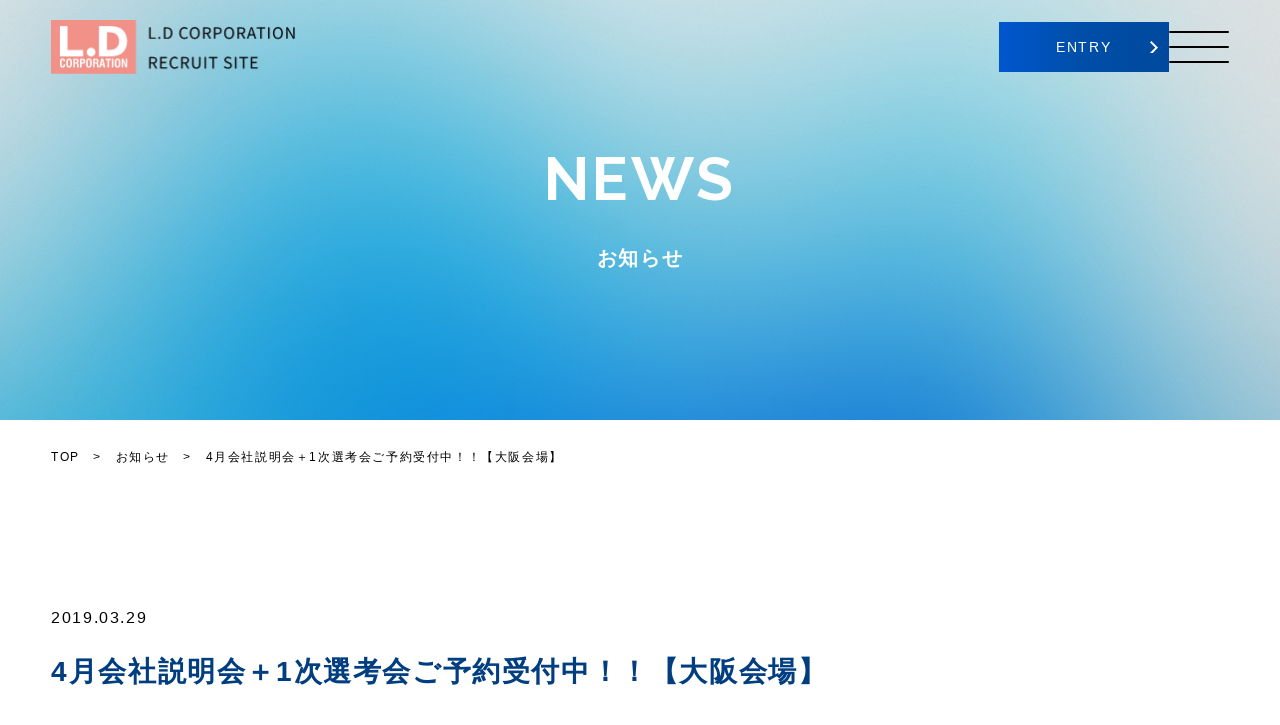

--- FILE ---
content_type: text/html; charset=UTF-8
request_url: https://ld-saiyo.com/news/422.php
body_size: 3920
content:
<!doctype html>
<html lang="ja">
<head>
<!-- Google Tag Manager -->
<script>(function(w,d,s,l,i){w[l]=w[l]||[];w[l].push({'gtm.start':
new Date().getTime(),event:'gtm.js'});var f=d.getElementsByTagName(s)[0],
j=d.createElement(s),dl=l!='dataLayer'?'&l='+l:'';j.async=true;j.src=
'https://www.googletagmanager.com/gtm.js?id='+i+dl;f.parentNode.insertBefore(j,f);
})(window,document,'script','dataLayer','GTM-KPF9QZ2');</script>
<!-- End Google Tag Manager -->

  <meta charset="UTF-8">
  <meta http-equiv="X-UA-Compatible" content="IE=edge">
  <meta name="viewport" content="width=device-width">
  <link rel="icon" href="https://ld-saiyo.com/assets/img/common/favicon.ico">
  <link rel="apple-touch-icon" href="https://ld-saiyo.com/assets/img/common/apple-touch-icon.png" sizes="180x180">
  <link rel="icon" type="image/png" href="https://ld-saiyo.com/assets/img/common/android-chrome.png" sizes="192x192">
  <title>4月会社説明会＋1次選考会ご予約受付中！！【大阪会場】 - お知らせ | エルディ株式会社 - 採用求人サイト</title>

  <link rel="alternate" hreflang="ja"    href="//ld-saiyo.com/news/422.php">
  <link rel="alternate" hreflang="en"    href="//ld-saiyo.com/news/422.php#googtrans(en)">
  <link rel="alternate" hreflang="zh-CN" href="//ld-saiyo.com/news/422.php#googtrans(zh-CN)">
  <link rel="alternate" hreflang="th"    href="//ld-saiyo.com/news/422.php#googtrans(th)">
  <link rel="stylesheet" href="https://unpkg.com/swiper@8/swiper-bundle.min.css" />
  <meta name="keywords" content="エルディ株式会社,採用,求人,recruit,建築事業,不動産事業,介護事業">
  <meta name="description" content="福井県福井市のエルディ株式会社の採用求人サイトです。仕事の流れやスタッフの紹介、募集要項など掲載しています。">
  <script src="../../common/lib/jquery-1.12.3.min.js"></script>
  <meta property="og:title" content="4月会社説明会＋1次選考会ご予約受付中！！【大阪会場】 - お知らせ | エルディ株式会社 - 採用求人サイト" />
  <meta property="og:description" content="福井県福井市のエルディ株式会社の採用求人サイトです。仕事の流れやスタッフの紹介、募集要項など掲載しています。" />
  <meta property="og:type" content="article" />
  <meta property="og:url" content="https://ld-saiyo.com/news/422.php" />
  <meta property="og:site_name" content="エルディ株式会社 - 採用求人サイト" />
  <meta property="og:image" content="https://ld-saiyo.com/assets/img/common/ogp.jpg" />
  <link rel="stylesheet" href="../../assets/css/style.min.css">
</head>
<body id="news-detail">
<!-- Google Tag Manager (noscript) -->
<noscript><iframe src="https://www.googletagmanager.com/ns.html?id=GTM-KPF9QZ2"
height="0" width="0" style="display:none;visibility:hidden"></iframe></noscript>
<!-- End Google Tag Manager (noscript) -->
<header class="l-header" id="js-header-fixed">
		<div class="l-header__wrap">
      <div class="l-header__box">
				<div class="l-header__logo">
					<a href="../../">
						<img src="../../assets/img/common/logo.png" alt="ロゴ">
					</a>
        </div>
        <div class="l-header__right">
          <div class="l-header__entrybtn">
            <a href="https://job.mynavi.jp/25/pc/search/corp214635/outline.html" target="_blank">ENTRY</a>
          </div>
				<div id="js-menu-trigger" class="l-header__menu-btn">
					<span></span>
				</div>
      </div>
      </div>
         			<nav class="l-header__nav">
        <div class="l-container l-header__nav--container">
				<ul class="l-header__nav--list">
					<li class="l-header__nav--item">
						<a href="../../work"><span>WORK</span>仕事を知る</a>
					</li>
					<li class="l-header__nav--item">
						<a href="../../staff"><span>PEOPLE</span>人を知る</a>
					</li>
					<li class="l-header__nav--item">
						<a href="../../recruit"><span>RECRUIT</span>採用情報</a>
					</li>
					<li class="l-header__nav--item">
						<a href="../../news"><span>NEWS</span>お知らせ</a>
					</li>
					<li class="l-header__nav--item">
						<a href="../../company"><span>COMPANY</span>会社概要</a>
					</li>
          <li class="l-header__nav--item">
						<a href="../../contact"><span>CONTACT</span>お問い合わせ</a>
					</li>
				</ul>
</div>
			</nav><!-- /.pageHeader-->
		</div>
	</header><main class="l-main">
  	<div class="c-mainv">
		<div class="c-mainv__title">
			<span class="c-mainv__title--en">
				<span class="js-bgex js-bgexTrigger"><span class="js-bgapTrigger">NEWS</span></span>
			</span>
			<span class="c-mainv__title--jp">
				<span class="js-bgex js-bgexTrigger"><span class="js-bgapTrigger">お知らせ</span></span>
			</span>
    </div>
	</div>  <div class="c-breadcrumb">
    <div id="c-breadcrumb">
      <ul class="c-breadcrumb__list">
        <li><a href="../" class="c-breadcrumb__arrow"><span>TOP</span></a></li>
        <li><span>お知らせ</span></li>
        <li><span>4月会社説明会＋1次選考会ご予約受付中！！【大阪会場】</span></li>
      </ul>
    </div>
  </div>

  <!-- sec1 -->
  <section class="c-section">
    <div class="l-container-wide">
            
          <div class="p-news-single__contents">
            <p class="p-news-single__data">2019.03.29</p>
            <h1 class="p-news-single__title">4月会社説明会＋1次選考会ご予約受付中！！【大阪会場】</h1>
            <p>＜会場場所＞<br />
日　程：4月12日（金）、19日（金）、25日（木）<br />
時　間：13：00～15：30<br />
場　所：エルディ株式会社関西支店<br />
住　所：大阪市中央区南本町3-4-2　船場グランド第２ビル４Ｆ<br />
最寄駅：御堂筋 本町 駅（7、9番出口より 徒歩３分）<br />
連絡先：06-7711-0150</p>
<p>　＜会社説明会の内容＞<br />
・会社概要<br />
・役員からのメッセージ<br />
・先輩社員の話<br />
・質疑応答<br />
・施工中物件見学<br />
・選考スケジュールのご案内</p>
<p>　≪選考会の内容≫<br />
選考会（一次）集団面接も合わせて開催します。<br />
 参加される方につきましては履歴書をご持参下さい。<br />
※面接は個別対応も可能です。<br />
※別途選考会の日程をご用意させて頂いておりますので<br />
説明会のみでご退席いただいても結構です。</p>
<p>　＜持ち物＞<br />
・筆記用具<br />
・履歴書（選考会出席希望の方で当日お持ちいただけない場合は、<br />
　　　　　別途ご送付をお願いいたします。）</p>
<p>当日は役員からのメッセージや先輩社員による質疑応答を予定しています。<br />
弊社の社員と直接交流して頂き、社内の雰囲気を感じ取って頂ければ！と思います。<br />
皆様にお会いできることを楽しみにしています。<br />
説明会のご予約は弊社（0776-22-0303　管理部まで）にご連絡していただくか、<br />
マイナビよりお申し込みをお願いいたします！</p>
<p><a href="https://job.mynavi.jp/20/pc/search/corp214635/outline.html" target="_blank"><br />
<img decoding="async" src="https://job.mynavi.jp/conts/kigyo/2020/logo/banner_entry_160_45.gif" alt="マイナビ2020" border="0"><br />
</a></p>
          </div>
      
      <div class="c-pagination--news">
                <div class="u-flex">
          <div class="prevlink">
                          <span class="prev"><a href="https://ld-saiyo.com/news/423.php" rel="prev">前の記事</a></span>
              <p class="title"><a href="https://ld-saiyo.com/news/423.php" rel="prev">3月会社説明会＋1次選考会ご予約受付中！！【福井会場】</a></p>
                      </div>
          <div class="nextlink">
                          <span class="next"><a href="https://ld-saiyo.com/news/428.php" rel="next">次の記事</a></span>
              <p class="title"><a href="https://ld-saiyo.com/news/428.php" rel="next">4月会社説明会＋1次選考会ご予約受付中！！【福井会場】</a></p>
                      </div>
        </div>
        <div class="c-btn u-text-center">
          <a href="../../news/"><span>一覧に戻る</span></a>
        </div>
      </div>
    </div>
  </section>
</main>
<div class="cta">
  <div class="cta-btn cta-btn--p">
<a href="../../recruit"><span>RECRUIT</span>採用情報はこちら</a>
</div>
<div class="cta-btn cta-btn--b">
<a href="https://job.mynavi.jp/25/pc/search/corp214635/outline.html" target="_blank"><span>ENTRY</span>エントリーはこちら</a>
</div>
</div>

<footer class="l-footer">
	<div class="l-container l-footer__container">
    <div class="l-footer__logo">
    <img src="../../assets/img/common/logo-footer.png" alt="ロゴ">
    </div>
    <nav class="l-footer__nav">
<ul class="l-footer__nav--list">
  <li class="l-footer__nav--item">
  <a href="../../work">仕事を知る</a>
  </li>
  <li class="l-footer__nav--item">
  <a href="../../staff">人を知る</a>
  </li>
  <li class="l-footer__nav--item">
  <a href="../../recruit">採用情報</a>
  </li>
  <li class="l-footer__nav--item">
  <a href="../../company">会社概要</a>
  </li>
  <li class="l-footer__nav--item">
  <a href="../../news">お知らせ</a>
  </li>
  <li class="l-footer__nav--item">
  <a href="../../contact">お問い合わせ</a>
  </li>
</ul>
</nav>
    <div class="l-footer__under">
      <div class="left">
        <div class="sns">
        <a href="https://www.facebook.com/minimini.fukui/" target="_blank">
						<img src="../../assets/img/common/ic-fb.svg" alt="facebook">
					</a>
          <a href="https://www.instagram.com/ld_saiyou/" target="_blank">
						<img src="../../assets/img/common/ic-ig.svg" alt="instagram">
					</a>
          <a href="https://twitter.com/ld_saiyou" target="_blank">
						<img src="../../assets/img/common/ic-x.svg" alt="X">
					</a>
          <a href="https://www.youtube.com/channel/UCv29mIQDcKDaYopJC9FQ9fQ" target="_blank">
						<img src="../../assets/img/common/ic-yt.svg" alt="YouTube">
					</a>
        </div>
        <div class="link">
          <a href="../../company/#privacypolicy">プライバシーポリシー</a>
          <a href="https://www.ld-world.com/" target="_blank" class="corporate">コーポレートサイト</a>
        </div>
      </div>
		<div class="l-footer__copyright">© 2023 LD Corp.</div>
</div>
	</div>
</footer>
<script src="https://rawgit.com/kimmobrunfeldt/progressbar.js/master/dist/progressbar.min.js"></script>
<script src="https://unpkg.com/swiper@8/swiper-bundle.min.js"></script>
<script src="https://cdnjs.cloudflare.com/ajax/libs/jquery-cookie/1.4.1/jquery.cookie.js"></script>
<script src="../../common/js/translation.js"></script>
<script src="../../common/lib/jquery.inview.min.js"></script>

<script src="../../common/lib/jquery.matchHeight-min.js"></script>
<script src="../../common/js/common.js"></script>
</body>
</html>

--- FILE ---
content_type: text/css
request_url: https://ld-saiyo.com/assets/css/style.min.css
body_size: 9045
content:
@import"https://fonts.googleapis.com/css2?family=Raleway:wght@700&display=swap";@import"https://fonts.googleapis.com/css2?family=Material+Symbols+Outlined";*{box-sizing:border-box}::after,::before{box-sizing:inherit}html{line-height:1.15;-webkit-text-size-adjust:100%;-webkit-tap-highlight-color:rgba(0,0,0,0)}body{margin:0}main{display:block}address,blockquote,dl,figure,form,iframe,p,pre,table{margin:0}h1,h2,h3,h4,h5,h6{font-size:inherit;line-height:inherit;font-weight:inherit;margin:0}ol,ul{margin:0;padding:0;list-style:none}dt{font-weight:700}dd{margin-left:0}hr{box-sizing:content-box;height:0;overflow:visible;border:0;border-top:1px solid;margin:0;clear:both;color:inherit}pre{font-family:monospace,monospace;font-size:inherit}address{font-style:inherit}a{background-color:rgba(0,0,0,0);text-decoration:none;color:inherit}abbr[title]{border-bottom:none;text-decoration:underline;-webkit-text-decoration:underline dotted;text-decoration:underline dotted}b,strong{font-weight:bolder}code,kbd,samp{font-family:monospace,monospace;font-size:inherit}small{font-size:80%}sub,sup{font-size:75%;line-height:0;position:relative;vertical-align:baseline}sub{bottom:-0.25em}sup{top:-0.5em}img{border-style:none;vertical-align:bottom}embed,iframe,object{border:0;vertical-align:bottom}button,input,optgroup,select,textarea{-webkit-appearance:none;-moz-appearance:none;appearance:none;vertical-align:middle;color:inherit;font:inherit;border:0;background:0 0;padding:0;margin:0;outline:0;border-radius:0;text-align:inherit}[type=checkbox]{-webkit-appearance:checkbox;-moz-appearance:checkbox;appearance:checkbox}[type=radio]{-webkit-appearance:radio;-moz-appearance:radio;appearance:radio}button,input{overflow:visible}button,select{text-transform:none}[type=button],[type=reset],[type=submit],button{cursor:pointer;-webkit-appearance:none;-moz-appearance:none;appearance:none}[type=button][disabled],[type=reset][disabled],[type=submit][disabled],button[disabled]{cursor:default}[type=button]::-moz-focus-inner,[type=reset]::-moz-focus-inner,[type=submit]::-moz-focus-inner,button::-moz-focus-inner{border-style:none;padding:0}[type=button]:-moz-focusring,[type=reset]:-moz-focusring,[type=submit]:-moz-focusring,button:-moz-focusring{outline:1px dotted ButtonText}select::-ms-expand{display:none}option{padding:0}fieldset{margin:0;padding:0;border:0;min-width:0}legend{color:inherit;display:table;max-width:100%;padding:0;white-space:normal}progress{vertical-align:baseline}textarea{overflow:auto}[type=number]::-webkit-inner-spin-button,[type=number]::-webkit-outer-spin-button{height:auto}[type=search]{outline-offset:-2px}[type=search]::-webkit-search-decoration{-webkit-appearance:none}::-webkit-file-upload-button{-webkit-appearance:button;font:inherit}label[for]{cursor:pointer}details{display:block}summary{display:list-item}[contenteditable]{outline:0}table{border-collapse:collapse;border-spacing:0}caption{text-align:left}td,th{vertical-align:top;padding:0}th{text-align:left;font-weight:700}template{display:none}[hidden]{display:none}.tab-sp,.sp{display:none}@media screen and (max-width: 1140px){.pc{display:none}.tab-sp{display:block}}@media screen and (max-width: 767px){.pc-tab{display:none}.sp{display:block}}*,*:before,*:after{-o-box-sizing:border-box;-ms-box-sizing:border-box;box-sizing:border-box}html{font-size:62.5%;height:100%}body{color:#000;background:#fff;font-family:"Helvetica Neue","Helvetica","Hiragino Sans","Hiragino Kaku Gothic ProN","Arial","Yu Gothic","Meiryo",sans-serif;font-size:clamp(14px,14px + 2*(100vw - 375px)/865,16px);line-height:2;letter-spacing:.1em;width:100%;overflow-x:hidden}img,video,object{max-width:100%;height:auto;border:none;display:block}a,label,input,button{transition:all .3s}.l-header{position:fixed;width:100%;z-index:10}.l-header__wrap{max-width:1500px;width:92%;margin:0 auto;z-index:10;justify-content:space-between}.l-header__box{display:flex;justify-content:space-between;align-items:center;margin-top:20px}@media screen and (max-width: 767px){.l-header__box{margin-top:15px}}.l-header__logo{width:20%;min-width:246px}@media screen and (max-width: 767px){.l-header__logo{min-width:150px}}.l-header__nav{display:none;position:fixed;background:linear-gradient(90deg, rgba(0, 111, 193, 0.95), rgba(176, 203, 229, 0.95));z-index:-1;top:0;right:0;left:0;height:100%}.l-header__nav .l-container{display:flex;flex-direction:column;align-items:center;justify-content:center;height:100%}.l-header__nav--list{display:grid;grid-template-columns:repeat(3, 1fr);gap:100px;margin-bottom:100px}@media screen and (max-width: 767px){.l-header__nav--list{grid-template-columns:repeat(2, 1fr);gap:50px;margin-bottom:50px}}.l-header__nav--item{color:#fff;font-size:clamp(16px,16px + 4*(100vw - 375px)/865,20px)}.l-header__nav--item span{font-family:"Raleway",sans-serif;font-weight:700;letter-spacing:.05em;font-size:clamp(20px,20px + 10*(100vw - 375px)/865,40px);display:block}.l-header__nav--item a{transition:all .3s}.l-header__nav--item a:hover{opacity:.7}.l-header__nav .lang_area{display:flex;gap:20px;color:#fff}.l-header__nav .lang_area a{transition:all .3s}.l-header__nav .lang_area a:hover{opacity:.7}.l-header__right{display:flex;align-items:center;gap:50px}@media screen and (max-width: 767px){.l-header__right{gap:25px}}.l-header__entrybtn a{background:linear-gradient(90deg, #0057CE 0%, #004ea8 25%, #00499d 51%, #008edb 100%);background-position:1% 50%;background-size:200% auto;transition:all .3s ease-out;color:#fff;position:relative;display:block;font-size:clamp(12px,12px + 2*(100vw - 375px)/865,14px);padding:10px;min-width:170px;min-height:50px;display:flex;justify-content:center;align-items:center}@media screen and (max-width: 767px){.l-header__entrybtn a{min-width:90px;min-height:20px;padding:5px}}.l-header__entrybtn a::after{content:"";background:url(../img/common/arrow-w.svg) no-repeat;width:10px;height:12px;position:absolute;top:50%;transform:translateY(-50%);right:5%}.l-header__entrybtn a:hover{background-position:99% 50%}.l-header__menu-btn{width:60px;height:30px;border-radius:50%;display:flex;justify-content:center;align-items:center;color:#000;top:14px;right:20px;z-index:999;transition:.3s}@media screen and (max-width: 767px){.l-header__menu-btn{width:40px}}.l-header__menu-btn span{width:60px;height:2px;background:currentcolor;border-radius:10px;display:block;position:relative}@media screen and (max-width: 767px){.l-header__menu-btn span{width:40px}}.l-header__menu-btn span:before,.l-header__menu-btn span:after{content:"";background:currentcolor;width:60px;height:2px;border-radius:10px;position:absolute;left:0;transition:.3s}@media screen and (max-width: 767px){.l-header__menu-btn span:before,.l-header__menu-btn span:after{width:40px}}.l-header__menu-btn span:before{top:-1.5rem}@media screen and (max-width: 767px){.l-header__menu-btn span:before{top:-1rem}}.l-header__menu-btn span:after{bottom:-1.5rem}@media screen and (max-width: 767px){.l-header__menu-btn span:after{bottom:-1rem}}.l-header__menu-btn.active span{background:rgba(0,0,0,0)}.l-header__menu-btn.active span:before{transform:rotate(45deg);top:0}.l-header__menu-btn.active span:after{transform:rotate(-45deg);bottom:0}.cta{display:flex}@media screen and (max-width: 767px){.cta{flex-direction:column}}.cta-btn{width:50%}@media screen and (max-width: 767px){.cta-btn{width:100%}}.cta-btn--p{background:linear-gradient(90deg, #0070C1 0%, #4c6bc5 25%, #c5a0da 51%, #e5c7e9 100%);background-position:1% 50%;background-size:200% auto;transition:all .3s ease-out}.cta-btn--p:hover{background-position:99% 50%}.cta-btn--b{background:linear-gradient(90deg, #0094C1 0%, #1da6d3 25%, #4ec0bc 51%, #b3d3cf 100%);background-position:1% 50%;background-size:200% auto;transition:all .3s ease-out}.cta-btn--b:hover{background-position:99% 50%}.cta-btn a{padding:60px 80px;color:#fff;font-weight:bold;font-size:clamp(18px,18px + 2*(100vw - 375px)/865,20px);display:flex;flex-direction:column;position:relative}.cta-btn a::after{content:"";position:absolute;background:url(../img/common/arrow-c-w.svg) no-repeat;width:50px;height:50px;top:50%;transform:translateY(-50%);right:5%;transition:all .3s}.cta-btn a:hover::after{right:4%}@media screen and (max-width: 1140px){.cta-btn a{padding:50px 30px}}@media screen and (max-width: 767px){.cta-btn a{padding:20px 30px}}.cta-btn a span{font-family:"Raleway",sans-serif;font-weight:700;letter-spacing:.05em;font-size:clamp(30px,30px + 10*(100vw - 375px)/865,40px)}.l-footer{background:#2f2f2f;padding:100px 0 60px}@media screen and (max-width: 767px){.l-footer{padding:50px 0 30px}}.l-footer__container{max-width:800px !important}.l-footer__logo{margin-bottom:50px}.l-footer__logo img{max-width:240px;margin:0 auto}.l-footer__sns{display:flex}@media screen and (max-width: 1140px){.l-footer__sns{justify-content:center}}.l-footer__sns--item{margin-right:10px}@media screen and (max-width: 1140px){.l-footer__sns--item{margin:0 10px}}.l-footer__sns--item img{width:24px}.l-footer__nav{margin-bottom:60px}@media screen and (max-width: 767px){.l-footer__nav{margin-bottom:30px;padding:0 20px}}.l-footer__nav--list{display:flex;gap:50px;justify-content:space-between;align-items:center}@media screen and (max-width: 767px){.l-footer__nav--list{display:grid;grid-template-columns:repeat(3, 1fr);text-align:center;gap:20px}}.l-footer__nav--item a{color:#fff;font-size:clamp(12px,12px + 4*(100vw - 375px)/865,16px);font-weight:bold;transition:all .3s}.l-footer__nav--item a:hover{opacity:.7}.l-footer__under{display:flex;justify-content:space-between}@media screen and (max-width: 767px){.l-footer__under{flex-direction:column}}.l-footer__under .left{display:flex;width:80%;align-items:center}@media screen and (max-width: 767px){.l-footer__under .left{justify-content:center;flex-wrap:wrap;width:100%;gap:30px}}.l-footer__under .sns{display:flex;gap:35px;width:37%}@media screen and (max-width: 767px){.l-footer__under .sns{width:100%;justify-content:center}}.l-footer__under .sns a{display:flex;align-items:center}.l-footer__under .sns a img{max-width:30px}.l-footer__under .link{color:#fff;margin-left:30px;font-size:clamp(10px,10px + 2*(100vw - 375px)/865,12px);display:flex;gap:20px}.l-footer__under .link a{transition:all .3s}.l-footer__under .link a:hover{opacity:.7}.l-footer__copyright{color:#fff;font-size:clamp(10px,10px + 2*(100vw - 375px)/865,12px)}@media screen and (max-width: 767px){.l-footer__copyright{text-align:center;margin-top:30px}}iframe.goog-te-banner-frame,iframe.goog-te-menu-frame,#google_translate_element{display:none !important}div#goog-gt-tt{display:none !important}.goog-text-highlight{background-color:inherit !important;box-shadow:none !important}.l-container{width:92%;max-width:1000px;margin:0 auto}.l-container-wide{width:92%;max-width:1200px;margin:0 auto}.c-loading{width:100vw;height:100vh;transition:all 1s;background-color:#efefef;position:fixed;top:0;left:0;z-index:9999}.c-loading.is-loaded{opacity:0;visibility:hidden}.c-loading__spinner{width:100px;height:100px;margin:40vh auto;border:3px solid #ca6060;border-top:3px solid rgba(0,0,0,0);border-radius:50%;animation:loadingAnimation .8s linear 0s infinite}@keyframes loadingAnimation{from{transform:rotate(0)}to{transform:rotate(359deg)}}.c-section{padding:100px 0}@media screen and (max-width: 1140px){.c-section{padding:50px 0}}.c-section--bg{background:#e6edf7}.c-section--pepole{margin-bottom:50px}.c-table{width:100%;border:solid 1px #ccc}.c-table th,.c-table td{padding:20px;border-bottom:1px solid #ccc}@media screen and (max-width: 767px){.c-table th,.c-table td{padding:10px}}.c-table th{width:25%;background:#003e80;color:#fff}.c-table tr:last-of-type th,.c-table tr:last-of-type td{border-bottom:none}.c-table--recruit{width:100%}.c-table--recruit th,.c-table--recruit td{padding:20px;border-bottom:1px solid #ccc}@media screen and (max-width: 767px){.c-table--recruit th,.c-table--recruit td{padding:10px}}.c-table--recruit th{width:25%}.c-table--recruit td .img{display:flex;flex-wrap:wrap;gap:20px}.c-table--recruit tr:first-of-type th,.c-table--recruit tr:first-of-type td{border-top:1px solid #ccc}.c-dl{display:flex;flex-wrap:wrap}.c-dl dt,.c-dl dd{border-bottom:solid 1px #000;padding:20px}@media screen and (max-width: 767px){.c-dl dt,.c-dl dd{padding:10px}}.c-dl dt{width:25%}.c-dl dd{width:75%}.c-lists li{position:relative;padding-left:24px}.c-lists li:before{position:absolute;left:0;content:"";font-family:"Material Icons";font-weight:900}.c-listsTitle{font-size:2rem;font-weight:bold}.c-details{width:100%;margin:0 auto}.c-details summary{position:relative;display:block;padding:10px 20px;font-weight:bold;background-color:rgba(202,96,96,.5);cursor:pointer;transition:.2s}.c-details summary:hover{background-color:rgba(202,96,96,.7)}.c-details summary::-webkit-details-marker{display:none}.c-details summary:after{position:absolute;top:2px;right:3%;content:"";font-family:"Material Icons";font-size:28px;color:#ca6060;margin:auto;transition:.4s}.c-details[open] summary{background-color:rgba(202,96,96,.7)}.c-details[open] summary:after{transform:rotate(135deg)}.c-details[open] .c-faq__content{animation:detailsopen .5s ease}@keyframes detailsopen{0%{opacity:0;transform:translateY(-10px)}100%{opacity:1;transform:none}}.c-details__content{padding:10px 20px}.c-form{width:100%}.c-form th,.c-form td{padding:20px;border-bottom:1px solid #000}@media screen and (max-width: 767px){.c-form th,.c-form td{padding:10px}}.c-form th{width:25%;background:#003e80;vertical-align:middle;color:#fff}@media screen and (max-width: 767px){.c-form th{display:block;width:100%;border-bottom:none}}@media screen and (max-width: 767px){.c-form td{display:block;width:100%}}.c-form td input,.c-form td textarea,.c-form td select{padding:10px;width:100%;border:solid 1px #ccc}.c-form td input[type=checkbox]{width:auto;padding:0;border:none}.c-form td select{padding-right:30px}.c-form__btn{text-align:center;width:100%}.c-form__btn .wpcf7-spinner{display:block;margin:10px auto}@media screen and (max-width: 767px){.c-form__btn.c-btn{margin:50px 0 0}}.c-form .address1{align-items:center;gap:10px;margin-bottom:10px}.c-form .address2{gap:10px}.c-form__select{position:relative}.c-form__select::after{content:"";width:10px;height:10px;border:0px;border-bottom:solid 1px #000;border-right:solid 1px #000;transform:rotate(45deg);top:35%;right:9%;position:absolute}.required{background:#fff;color:#003e80;padding:5px;font-size:12px;margin-left:10px}.btn{text-align:center;margin-top:30px}.btn .wpcf7-spinner{display:none}.wpcf7-checkbox{display:flex;gap:30px}@media screen and (max-width: 767px){.wpcf7-checkbox{flex-direction:column;gap:15px}}.wpcf7-list-item-label{margin-left:10px}.wpcf7-list-item label{display:flex}.wpcf7-submit,.wpcf7-confirm{padding:20px 64px;color:#fff;background:#003e80}.wpcf7 input:hover{cursor:pointer}.c-mainv{background:url(../img/common/mainv.jpg) center/cover no-repeat;width:100%;padding:210px 0;position:relative}@media screen and (max-width: 767px){.c-mainv{padding:150px 0}}.c-mainv__title{position:absolute;top:50%;transform:translateY(-50%);right:0;left:0;text-align:center;color:#fff;font-size:clamp(18px,18px + 2*(100vw - 375px)/865,20px);font-weight:bold;display:inline-flex;flex-direction:column;line-height:1}.c-mainv__title--en{font-family:"Raleway",sans-serif;font-weight:700;letter-spacing:.05em;font-size:clamp(30px,30px + 30*(100vw - 375px)/865,60px);margin-bottom:30px}.c-mainv__title .js-bgexTrigger,.c-mainv__title .js-bgapTrigger{opacity:0}.c-mainv--pepole{width:100%;position:relative;display:inline-flex}@media screen and (max-width: 767px){.c-mainv--pepole{flex-wrap:wrap}}.c-mainv--pepole__text{width:50%;color:#fff;background:url(../img/common/mainv.jpg) center/cover no-repeat;display:flex;align-items:center;justify-content:center;padding:110px 0 50px}@media screen and (max-width: 767px){.c-mainv--pepole__text{width:100%;padding:60px 0 10px}}.c-mainv--pepole__text p{margin:0}.c-mainv--pepole__text .box{max-width:60%}@media screen and (max-width: 1140px){.c-mainv--pepole__text .box{max-width:inherit;width:92%}}.c-mainv--pepole__text .message{font-size:clamp(18px,18px + 10*(100vw - 375px)/865,28px);font-weight:bold;margin-bottom:30px}@media screen and (max-width: 767px){.c-mainv--pepole__text .message{margin-bottom:10px}}.c-mainv--pepole__text .name{font-size:clamp(16px,16px + 8*(100vw - 375px)/865,24px);font-weight:bold}.c-mainv--pepole__text .position{font-size:clamp(12px,12px + 4*(100vw - 375px)/865,16px)}.c-mainv--pepole__bg{margin:0 0 0 auto;width:50%;-o-object-fit:cover;object-fit:cover;height:600px}@media screen and (max-width: 1140px){.c-mainv--pepole__bg{height:auto}}@media screen and (max-width: 767px){.c-mainv--pepole__bg{width:100%}}.c-breadcrumb{width:92%;max-width:1200px;margin:0 auto;padding:20px 0}@media screen and (max-width: 767px){.c-breadcrumb{padding:10px 0}}.c-breadcrumb__list li{font-size:12px;display:inline-block;margin-right:30px;position:relative}@media screen and (max-width: 767px){.c-breadcrumb__list li{font-size:10px}}.c-breadcrumb__list li::after{content:">";position:absolute;right:-22px}.c-breadcrumb__list li a:hover{color:#003e80}.c-breadcrumb__list li:last-child{margin:0}.c-breadcrumb__list li:last-child::after{content:none}.c-btn{margin-top:30px}.c-btn a{position:relative;overflow:hidden;background:#fff;display:inline-block;padding:15px 0;text-align:center;width:100%;max-width:280px;transition:all .3s;border:1px solid #003e80}@media screen and (max-width: 767px){.c-btn a{max-width:200px;padding:10px 0}}.c-btn a::before{content:"";position:absolute;top:0;left:-130%;background:#003e80;width:120%;height:100%;transform:skewX(-25deg)}.c-btn a span{position:relative;z-index:3;color:#003e80}.c-btn a:hover::before{animation:skewanime .5s forwards}@keyframes skewanime{100%{left:-10%}}.c-btn a:hover span{color:#fff}.c-btn--circle a{display:inline-flex;align-items:center;font-weight:bold;gap:20px;transition:all .3s}.c-btn--circle a::after{content:"";background:url(../img/common/arrow-c-b.svg) no-repeat;width:50px;height:50px;right:0%;transition:all .3s}.c-btn--circle a:hover{gap:25px}p{margin:20px 0}.c-text-bold{font-weight:700}.c-text-right{text-align:right}.c-text-center{text-align:center}.c-text-en{font-family:"Raleway",sans-serif;font-weight:400;letter-spacing:.05em}.c-pagination{margin-top:60px}.c-pagination .pages{display:none}.c-pagination .wp-pagenavi{display:flex;align-items:center;justify-content:center;gap:10px;line-height:1.5}.c-pagination .page,.c-pagination .previouspostslink,.c-pagination .nextpostslink{border:solid 1px #003e80;padding:5px 10px;color:#003e80;display:flex;align-items:center;justify-content:center;min-height:36px;min-width:36px}.c-pagination .page:hover,.c-pagination .previouspostslink:hover,.c-pagination .nextpostslink:hover{background:#003e80;color:#fff}.c-pagination .current{color:#fff;background:#003e80;border:solid 1px #003e80;padding:5px 10px}.c-pagination .previouspostslink::before,.c-pagination .nextpostslink::before{content:"";width:10px;height:10px;border:0px;border-top:solid 1px #003e80;border-right:solid 1px #003e80;transform:rotate(45deg)}.c-pagination .previouspostslink:hover::before,.c-pagination .nextpostslink:hover::before{border-top:solid 1px #fff;border-right:solid 1px #fff}.c-pagination .previouspostslink::before{transform:rotate(-135deg)}.c-pagination--news{margin-top:60px}.c-pagination--news .u-flex{justify-content:space-between;gap:50px}.c-pagination--news .title{font-size:clamp(12px,12px + 2*(100vw - 375px)/865,14px);margin:0}.c-pagination--news .c-btn{margin-top:60px}.c-pagination--news .prevlink,.c-pagination--news .nextlink{width:50%}.c-heading-h2{margin-bottom:30px;font-weight:bold;display:inline-flex;flex-wrap:wrap;align-items:center;gap:30px}@media screen and (max-width: 767px){.c-heading-h2{gap:0}}.c-heading-h2 .en{font-family:"Raleway",sans-serif;font-weight:700;letter-spacing:.05em;font-size:clamp(30px,30px + 20*(100vw - 375px)/865,50px);color:#003e80}@media screen and (max-width: 767px){.c-heading-h2 .en{width:100%}}.c-heading-h2--work{line-height:1.5;margin-bottom:30px}.c-heading-h2--work .en{color:#003e80;font-family:"Raleway",sans-serif;font-weight:700;letter-spacing:.05em;display:block;font-size:clamp(18px,18px + 8*(100vw - 375px)/865,26px);margin-bottom:10px}.c-heading-h2--recruit{text-align:center;font-size:clamp(20px,20px + 6*(100vw - 375px)/865,26px);font-weight:bold;margin-bottom:30px}.c-heading-h2--line{font-size:clamp(16px,16px + 2*(100vw - 375px)/865,18px);font-weight:bold;margin-bottom:30px;display:inline-flex;align-items:center;gap:20px}.c-heading-h2--line::before{content:"";background-image:linear-gradient(90deg, #003E80 50%, #0696C1 50%);width:20px;height:2px}.c-heading-h3{background-image:linear-gradient(90deg, #003E80 0%, #0696C1 100%);color:#fff;padding:10px;font-size:clamp(16px,16px + 2*(100vw - 375px)/865,18px);font-weight:bold;margin-bottom:30px}.c-heading-h3--line{font-size:clamp(16px,16px + 2*(100vw - 375px)/865,18px);font-weight:bold;margin-bottom:30px;display:inline-flex;align-items:center;gap:20px}.c-heading-h3--line::before{content:"";background-image:linear-gradient(90deg, #003E80 50%, #0696C1 50%);width:20px;height:2px}.c-other__list{gap:20px;justify-content:space-between;align-items:center;justify-content:center}@media screen and (max-width: 767px){.c-other__list{flex-direction:column}}.c-other__item{width:25%}@media screen and (max-width: 767px){.c-other__item{width:100%}}.c-other__item a{display:block;padding:70px 0;text-align:center;position:relative;z-index:0;max-height:170px;display:flex;align-items:center;justify-content:center}@media screen and (max-width: 767px){.c-other__item a{padding:20px 0}}.c-other__item a::before{content:"";background:#003e80;width:100%;height:100%;position:absolute;top:0;left:0;transition:all .3s;z-index:-1}.c-other__item a:hover::before{opacity:.5}.c-other__item a span{color:#fff;z-index:1;font-weight:bold}.c-other__item a.ac-co{background:url(../img/work/work-img-01.jpg) center/cover no-repeat}.c-other__item a.ac-sa{background:url(../img/work/work-img-02.jpg) center/cover no-repeat}.c-other__item a.re{background:url(../img/work/work-img-03.jpg) center/cover no-repeat}.c-other__item a.ca{background:url(../img/work/work-img-04.jpg) center/cover no-repeat}.c-other__item a.ma{background:url(../img/work/work-img-05.jpg) center/cover no-repeat}.p-home-mainv{background:url(../img/home/fv.jpg) center/cover no-repeat;width:100%;aspect-ratio:1366/750;position:relative}@media screen and (max-width: 1140px){.p-home-mainv{background:url(../img/home/fv-sp.jpg) center/cover no-repeat;aspect-ratio:1024/1000;overflow:hidden}}@media screen and (max-width: 767px){.p-home-mainv{background:url(../img/home/fv-sp.jpg) center/cover no-repeat;aspect-ratio:375/600;overflow:hidden}}.p-home-mainv__copy{color:#fff;letter-spacing:.3em;font-weight:bold;font-size:clamp(20px,20px + 25*(100vw - 375px)/865,45px);position:absolute;bottom:10%;left:10%;line-height:1;z-index:3}@media screen and (max-width: 767px){.p-home-mainv__copy{left:5%;bottom:10%}}.p-home-mainv__copyen{display:block;font-family:"Raleway",sans-serif;font-weight:700;letter-spacing:.05em;font-size:10vw;line-height:1}@media screen and (max-width: 767px){.p-home-mainv__copyen{font-size:14vw}}.p-home-mainv__bgimg{position:absolute;z-index:0;top:10%;width:70%;right:0;left:0;margin:0 auto}@media screen and (max-width: 1140px){.p-home-mainv__bgimg{width:100%;bottom:0%;top:auto}}@media screen and (max-width: 767px){.p-home-mainv__bgimg{bottom:30%}}.p-home-mainv__bgimg2{position:absolute;z-index:0;width:65%;right:0}@media screen and (max-width: 767px){.p-home-mainv__bgimg2{width:85%}}.p-home-heading{margin-bottom:60px}.p-home-title{display:inline-flex;align-items:center;gap:30px;font-size:clamp(16px,16px + 8*(100vw - 375px)/865,24px);line-height:1}@media screen and (max-width: 767px){.p-home-title{gap:10px}}.p-home-title img{max-width:240px}@media screen and (max-width: 767px){.p-home-title img{max-width:160px}}.p-home-title .en{font-family:"Raleway",sans-serif;font-weight:700;letter-spacing:.05em;font-size:clamp(40px,40px + 20*(100vw - 375px)/865,60px)}.p-home-title--white{color:#fff}.p-home-btn{margin-top:60px}.p-home-btn a{color:#fff;font-family:"Raleway",sans-serif;font-weight:700;letter-spacing:.05em;font-size:clamp(16px,16px + 2*(100vw - 375px)/865,18px);display:inline-flex;align-items:center;gap:30px}.p-home-btn a::after{content:"";background:url(../img/common/arrow-c-w.svg) no-repeat;width:50px;height:50px}.p-home-btn a:hover{gap:35px}.p-home-btn a:hover::after{background:url(../img/common/arrow-c-w2.svg) no-repeat;transition:all .3s}.p-home-about{padding:200px 0;background:url(../img/home/about-bg.jpg) center/cover no-repeat}@media screen and (max-width: 1140px){.p-home-about{padding:100px 0}}@media screen and (max-width: 767px){.p-home-about{padding:80px 0}}.p-home-about__container{display:flex;align-items:center;justify-content:space-between;gap:130px}@media screen and (max-width: 1140px){.p-home-about__container{gap:0px}}@media screen and (max-width: 1070px){.p-home-about__container{flex-direction:column}}@media screen and (max-width: 767px){.p-home-about__container{flex-direction:column;gap:30px}}.p-home-about__title{color:#fff;font-weight:bold;font-size:clamp(30px,30px + 20*(100vw - 375px)/865,50px);letter-spacing:.3em;width:45%;line-height:2.5}@media screen and (max-width: 1140px){.p-home-about__title{width:40%}}@media screen and (max-width: 1070px){.p-home-about__title{width:100%}}@media screen and (max-width: 767px){.p-home-about__title{width:100%}}.p-home-about__text{color:#fff;width:55%;line-height:3.5}@media screen and (max-width: 1070px){.p-home-about__text{width:100%}}@media screen and (max-width: 767px){.p-home-about__text{width:100%}}.p-home-work__title{padding:100px 0 60px;background:url(../img/home/work-bg.jpg) right/contain no-repeat}@media screen and (max-width: 767px){.p-home-work__title{padding:50px 0 30px;background:url(../img/home/work-bg-sp.jpg) right/contain no-repeat}}.p-home-work__box{display:flex;flex-wrap:wrap}@media screen and (max-width: 767px){.p-home-work__box{flex-direction:column}}.p-home-work__item{width:50%}@media screen and (max-width: 767px){.p-home-work__item{width:100%}}.p-home-work__item a{color:#fff;font-size:clamp(16px,16px + 2*(100vw - 375px)/865,18px);position:relative;display:flex;align-items:center;padding:12% 60px;flex-wrap:wrap;transition:ease .2s;overflow:hidden}@media screen and (max-width: 1140px){.p-home-work__item a{padding:60px}}@media screen and (max-width: 767px){.p-home-work__item a{padding:60px 4%;min-height:60px}}.p-home-work__item a::before{content:"";position:absolute;top:0;left:-140%;background:rgba(48,131,191,.3);width:120%;height:100%;transform:skewX(-25deg)}.p-home-work__item a::after{content:"";position:absolute;background:url(../img/common/arrow-c-w.svg) no-repeat;width:50px;height:50px;right:10%;transition:all .3s}.p-home-work__item a .text{z-index:3;display:flex;flex-direction:column}.p-home-work__item a .text-en{font-family:"Raleway",sans-serif;font-weight:700;letter-spacing:.05em;font-size:clamp(20px,20px + 10*(100vw - 375px)/865,30px)}.p-home-work__item a:hover::before{animation:skewanime .5s forwards}@keyframes skewanime{100%{left:-10%}}.p-home-work__item a:hover::after{content:"";background:url(../img/common/arrow-c-b.svg) no-repeat;right:9%}.p-home-work__item a.ar{background:url(../img/home/work-img.jpg) center/cover no-repeat}.p-home-work__item a.rs{background:url(../img/home/work-img2.jpg) center/cover no-repeat}.p-home-work__item a.ca{background:url(../img/home/work-img3.jpg) center/cover no-repeat}.p-home-work__item a.ma{background:url(../img/home/work-img4.jpg) center/cover no-repeat}.p-home-gr{animation:bgchange 15s ease infinite}@keyframes bgchange{0%{background:#0572c2}25%{background:#8f8acd}50%{background:#00a7d0}75%{background:#53c4ca}90%{background:#8f8acd}100%{background:#0572c2}}.p-home-people{margin-bottom:120px}.p-home-people .p-home-heading{text-align:right}.p-home-people .p-home-title{width:100%;justify-content:flex-end}.p-home-people__slider .link{position:relative;transition:all .3s;display:block}.p-home-people__slider .link:hover{opacity:.7}.p-home-people__slider .img{z-index:-1;width:100%;height:100%;position:relative}.p-home-people__slider .img::before{content:"";position:absolute;bottom:0;width:100%;height:50%;background-image:linear-gradient(rgba(0, 0, 0, 0) 0%, rgba(0, 0, 0, 0.8) 100%)}.p-home-people__slider .text{position:absolute;z-index:1;bottom:0;left:0;right:0;margin:0 auto;width:92%;color:#fff;font-weight:bold;line-height:1.5;padding:10px 0}.p-home-people__slider .text .cell,.p-home-people__slider .text .name{font-size:clamp(14px,14px + 4*(100vw - 375px)/865,18px)}.p-home-people__slider .text .name{display:block;margin:10px 0}.p-home-people__slider .text .potition{font-size:clamp(12px,12px + 2*(100vw - 375px)/865,14px)}@media screen and (max-width: 767px){.p-home-message{width:100%;overflow:hidden}}.p-home-message .u-flex{gap:80px;justify-content:space-between;align-items:center}@media screen and (max-width: 1140px){.p-home-message .u-flex{gap:50px}}@media screen and (max-width: 1000px){.p-home-message .u-flex{flex-direction:column}}@media screen and (max-width: 767px){.p-home-message .u-flex{flex-direction:column}}.p-home-message .text{width:55%}@media screen and (max-width: 1140px){.p-home-message .text{width:60%}}@media screen and (max-width: 1000px){.p-home-message .text{width:100%}}.p-home-message .img{width:50%}@media screen and (max-width: 767px){.p-home-message .img{width:100%}}.p-home-message__title{color:#fff;font-size:clamp(26px,26px + 14*(100vw - 375px)/865,40px);font-weight:bold;margin:0}.p-home-news .u-flex{gap:70px;align-items:center}@media screen and (max-width: 1140px){.p-home-news .u-flex{flex-direction:column;align-items:flex-start;gap:50px}}@media screen and (max-width: 767px){.p-home-news .u-flex{gap:30px}}.p-home-news .p-home-title{flex-direction:column;align-items:flex-start;gap:10px;margin:0}.p-home-news__list{width:100%}.p-home-news__list--item{display:flex;font-weight:bold;border-bottom:1px solid #c9c9c9}.p-home-news__list--item a{display:flex;align-items:center;position:relative;width:100%;padding:20px 30px 20px 0;padding-right:30px}.p-home-news__list--item a::after{content:"";position:absolute;background:url(../img/common/arrow-b.svg) no-repeat;width:8px;height:14px;top:50%;transform:translateY(-50%);right:1%;transition:all .3s}.p-home-news__list--item a:hover::after{right:0}.p-home-news__list--date{margin-right:20px}.p-home-news__list--title{width:100%}.p-company-message .u-flex{gap:20px}@media screen and (max-width: 767px){.p-company-message .u-flex{flex-direction:column}}.p-company-message p{margin:0}.p-company-message .img,.p-company-message .text{width:50%}@media screen and (max-width: 767px){.p-company-message .img,.p-company-message .text{width:100%}}.p-company-message .name{text-align:right;margin-top:50px}.p-company-overview .map{margin-top:30px}.p-company-history ul li{padding-left:50px;padding-bottom:30px;position:relative}.p-company-history ul li::before{content:"";display:block;position:absolute;top:0;left:7px;height:100%;border-left:3px solid #e6edf7}.p-company-history ul li.top::before{top:13px}.p-company-history ul li.last::before{height:13px}.p-company-history ul li.circle::after{content:"";display:block;width:13px;height:13px;background-color:#003e80;border-radius:50%;position:absolute;top:5px;left:2px}.p-company-history ul li a{font-weight:bold;color:#003e80;border-bottom:1px solid #003e80}.p-company-history ul li span:first-child{margin-right:20px}.p-company-iso__flex{gap:50px}@media screen and (max-width: 767px){.p-company-iso__flex{flex-direction:column;gap:30px}}.p-company-iso__flex .title-iso{font-size:clamp(16px,16px + 2*(100vw - 375px)/865,18px);color:#003e80}.p-company-iso__flex .title-iso span{font-weight:bold}.p-company-iso__flex .title{font-weight:bold}.p-company-iso__flex .img{width:60%}.p-company-privacypolicy .contact{margin-top:50px;font-size:clamp(12px,12px + 2*(100vw - 375px)/865,14px)}.p-pepole-nav{justify-content:center;gap:30px;margin-bottom:50px}@media screen and (max-width: 1140px){.p-pepole-nav{flex-wrap:wrap;gap:15px}}.p-pepole-nav__item{width:20%}@media screen and (max-width: 1140px){.p-pepole-nav__item{width:calc(50% - 8px)}}.p-pepole-nav__item .btnline{width:100%;height:100%;text-align:center;position:relative;display:flex;align-items:center;justify-content:center;color:#333;padding:20px;background:#e6edf7;text-decoration:none;outline:none;transition:all .2s;transition-delay:.7s}@media screen and (max-width: 767px){.p-pepole-nav__item .btnline{padding:10px}}.p-pepole-nav__item .btnline::before,.p-pepole-nav__item .btnline::after{content:"";position:absolute;width:0;height:1px;background:#003e80;transition:all .2s linear}.p-pepole-nav__item .btnline span{display:block}.p-pepole-nav__item .btnline span::before,.p-pepole-nav__item .btnline span::after{content:"";position:absolute;width:1px;height:0;background:#003e80;transition:all .2s linear}.p-pepole-nav__item .btnline:hover{background:#003e80;color:#fff}.p-pepole-nav__item .btnline:hover::before,.p-pepole-nav__item .btnline:hover::after{width:100%}.p-pepole-nav__item .btnline:hover span::before,.p-pepole-nav__item .btnline:hover span::after{height:100%}.p-pepole-nav__item .circle::before{right:0;top:0;transition-delay:.4s}.p-pepole-nav__item .circle::after{left:0;bottom:0}.p-pepole-nav__item .circle span::before{left:0;top:0;transition-delay:.6s}.p-pepole-nav__item .circle span::after{right:0;bottom:0;transition-delay:.2s}.p-pepole-detail{justify-content:space-between;gap:100px}@media screen and (max-width: 767px){.p-pepole-detail{flex-direction:column;gap:0px}}.p-pepole-detail__img{width:30%}@media screen and (max-width: 767px){.p-pepole-detail__img{width:80%;margin:0 auto}}.p-pepole-detail__img img{width:100%}.p-pepole-detail__text{width:70%}@media screen and (max-width: 767px){.p-pepole-detail__text{width:100%}}.p-pepole-detail__text .message{font-size:clamp(18px,18px + 8*(100vw - 375px)/865,26px);font-weight:bold;color:#003e80}.p-pepole-detail__text .name{font-size:clamp(16px,16px + 8*(100vw - 375px)/865,24px);font-weight:bold}.p-people-under p{margin:0}@media screen and (max-width: 1140px){.p-people-under__list{gap:5px}}.p-recruit-person__item{border:1px solid #ccc;margin-bottom:20px}.p-recruit-person__item:last-child{margin-bottom:0}.p-recruit-person__item p{margin:0}.p-recruit-person__item .number{width:13.75%;background:#003e80;color:#fff;display:flex;align-items:center;justify-content:center;font-weight:bold;font-size:clamp(20px,20px + 4*(100vw - 375px)/865,24px)}.p-recruit-person__item .text{padding:30px}@media screen and (max-width: 767px){.p-recruit-person__item .text{padding:10px}}.p-recruit-person__item .text .title{color:#003e80;margin-bottom:10px;font-weight:bold;font-size:clamp(14px,14px + 6*(100vw - 375px)/865,20px)}.p-recruit-detail__h2{position:relative}.p-recruit-detail__h2::after{content:"";background:url(../img/common/arrow-w.svg) no-repeat;width:10px;height:15px;position:absolute;top:50%;transform:translateY(-50%) rotate(90deg);right:5%;transition:all .3s}.p-recruit-detail__h2.active::after{transform:translateY(-50%) rotate(-90deg)}.p-recruit-detail__child{margin-bottom:30px}.p-recruit-detail__child h2{background-image:linear-gradient(90deg, #003E80 0%, #0696C1 100%);color:#fff;padding:20px;font-size:clamp(18px,18px + 2*(100vw - 375px)/865,20px);font-weight:bold}.p-recruit-detail__child h3{margin:30px 0;font-size:clamp(18px,18px + 2*(100vw - 375px)/865,20px)}.p-recruit-detail__child h3::before{width:50px}.p-recruit-detail__child .c-btn{margin-top:30px}.p-recruit-detail__child .c-btn p{margin:0}.p-recruit-detail__list{margin-bottom:60px}.p-contact-mainv::before{background-image:url(../img/contact/mainv.jpg)}.p-contact-form{padding-top:40px}@media screen and (max-width: 767px){.p-contact-form{padding-top:20px}.p-contact-form.c-section:last-of-type{padding-bottom:40px}}.p-contact-form__text{margin-bottom:80px}@media screen and (max-width: 767px){.p-contact-form__text{margin-bottom:50px}}.p-news .l-container{max-width:800px}.p-news-list__item{border-bottom:1px solid #ccc}.p-news-list__link{display:flex;gap:30px;position:relative;padding:30px 30px 30px 0}.p-news-list__link::after{content:"";position:absolute;background:url(../img/common/arrow-b.svg) no-repeat;width:8px;height:14px;top:50%;transform:translateY(-50%);right:1%;transition:all .3s}.p-news-list__link:hover{color:#003e80}.p-news-list__link:hover::after{right:0}.p-news-single__contents{border-bottom:1px solid #ccc;padding-bottom:20px}.p-news-single__data{font-size:clamp(14px,14px + 2*(100vw - 375px)/865,16px);margin:10px 0}.p-news-single__title{color:#003e80;font-size:clamp(20px,20px + 8*(100vw - 375px)/865,28px);font-weight:bold;margin-bottom:50px;border-bottom:1px solid #ccc;padding-bottom:20px}.p-work-list{flex-wrap:wrap;justify-content:center}.p-work-list__item{width:calc(33.3333% - 20px);margin-right:30px;margin-bottom:60px;border:1px solid #003e80;opacity:0}@media screen and (max-width: 767px){.p-work-list__item{width:100%;margin-right:0}}.p-work-list__item:nth-child(3){margin-right:0}@media screen and (max-width: 767px){.p-work-list__item .img img{width:100%}}.p-work-list__item .text{padding:25px 40px 40px;text-align:center;font-weight:bold}.p-work-list__item .bnr{margin-top:30px}.p-work-list__item .bnr a{transition:all .3s}.p-work-list__item .bnr a:hover{opacity:.7}.p-work-under-intro__item{margin-bottom:50px}.p-work-under-intro__box{gap:50px}@media screen and (max-width: 767px){.p-work-under-intro__box{flex-direction:column;gap:20px}}.p-work-under-intro__box p{margin:0}.p-work-under-intro__box .img{width:40%}@media screen and (max-width: 767px){.p-work-under-intro__box .img{width:100%}}.p-work-under-intro__box .img img{width:100%}.p-work-under-intro__box .txt{width:60%}@media screen and (max-width: 767px){.p-work-under-intro__box .txt{width:100%}}.p-work-under-flow__item{display:flex;position:relative;padding-left:70px;padding-bottom:50px;gap:50px}@media screen and (max-width: 767px){.p-work-under-flow__item{padding-left:30px;padding-bottom:20px;gap:10px;flex-direction:column}}.p-work-under-flow__item::before{content:"";content:"";display:block;width:4px;height:100%;background-color:#ddd;position:absolute;left:30px}@media screen and (max-width: 767px){.p-work-under-flow__item::before{left:5px}}.p-work-under-flow__item::after{content:"";display:block;width:20px;height:20px;background-color:#003e80;border-radius:50%;position:absolute;top:5px;left:22px}@media screen and (max-width: 767px){.p-work-under-flow__item::after{left:-3px}}.p-work-under-flow__item:first-child::before{top:13px}.p-work-under-flow__item:last-child::before{height:13px}.p-work-under-flow__item p{margin:0}.p-work-under-flow__item .time{color:#003e80;font-weight:bold}.p-work-under-flow__item .left{width:50%;display:flex;gap:30px}@media screen and (max-width: 767px){.p-work-under-flow__item .left{flex-direction:column;gap:10px;width:100%}}.p-work-under-flow__item .img{width:50%}.p-work-under-flow__item h3{font-weight:bold}.p-work-under-message__list{display:flex;flex-wrap:wrap;gap:20px;justify-content:center}@media screen and (max-width: 767px){.p-work-under-message__list{gap:10px}}.p-work-under-message__item{width:calc(25% - 15px)}@media screen and (max-width: 1140px){.p-work-under-message__item{width:calc(33.3333333333% - 15px)}}@media screen and (max-width: 767px){.p-work-under-message__item{width:calc(50% - 5px)}}.p-work-under-message__item .link{position:relative;transition:all .3s;display:block}.p-work-under-message__item .link:hover{opacity:.7}.p-work-under-message__item .img{z-index:-1;width:100%;height:100%;position:relative}.p-work-under-message__item .img::before{content:"";position:absolute;bottom:0;width:100%;height:50%;background-image:linear-gradient(rgba(0, 0, 0, 0) 0%, rgba(0, 0, 0, 0.8) 100%)}.p-work-under-message__item .img img{width:100%}.p-work-under-message__item .text{position:absolute;z-index:1;bottom:0;left:0;right:0;margin:0 auto;width:92%;color:#fff;font-weight:bold;line-height:1.5;padding:10px 0}.p-work-under-message__item .text .name{font-size:clamp(14px,14px + 2*(100vw - 375px)/865,16px);display:block;margin:10px 0}@media screen and (max-width: 767px){.p-work-under-message__item .text .name{display:block;width:100%}}.p-work-under-message__item .text .position{font-size:clamp(10px,10px + 4*(100vw - 375px)/865,14px)}#work-architecture .c-section{overflow:hidden}.u-inline-block{display:inline-block}.u-flex{display:flex}.u-trim-img{position:relative}.u-trim-img img{position:absolute;width:100%;height:100%;-o-object-fit:cover;object-fit:cover;top:50%;left:50%;transform:translate(-50%, -50%)}.u-text-center{text-align:center}.u-text-right{text-align:right}.swiper-wrapper{transition-timing-function:linear}.swiper-slide img{height:auto;width:100%}.swiper-button-prev,.swiper-button-next{height:50px;width:50px}.swiper-button-prev::after,.swiper-button-next::after{content:"";height:50px;width:50px}.swiper-button-prev::after{background:url(../img/home/arrow-l.svg) no-repeat center/contain}.swiper-button-next::after{background:url(../img/home/arrow-r.svg) no-repeat center/contain}#splash{position:fixed;width:100%;height:100%;background:linear-gradient(to top right, #0070c1 0%, #b8b5d9 100%);z-index:9999999;text-align:center;color:#000}#splash_logo{position:absolute;top:50%;left:50%;transform:translate(-50%, -50%);max-width:300px}.splashbg{display:none}body.appear .splashbg{display:block;content:"";position:fixed;z-index:999;width:100%;height:100vh;top:0;left:0;transform:scaleX(0);background:#0070c1;animation-name:PageAnime;animation-duration:1s;animation-timing-function:ease-in-out;animation-fill-mode:forwards}@keyframes PageAnime{0%{transform-origin:left;transform:scaleX(0)}50%{transform-origin:left;transform:scaleX(1)}50.001%{transform-origin:right}100%{transform-origin:right;transform:scaleX(0)}}.p-home,.l-header--top{opacity:0}body.appear .p-home,body.appear .l-header--top{animation-name:PageAnimeAppear;animation-duration:1s;animation-delay:.8s;animation-fill-mode:forwards;opacity:0}@keyframes PageAnimeAppear{0%{opacity:0}100%{opacity:1}}.js-bgapTriggerFV,.js-bgexTriggerFV{opacity:0}.js-bgex{animation-name:bgextendAnimeBase;animation-duration:1s;animation-fill-mode:forwards;position:relative;overflow:hidden;opacity:0;display:inline-block}@keyframes bgextendAnimeBase{from{opacity:1}to{opacity:1}}.bgap{animation-name:bgextendAnimeSecond;animation-duration:1s;animation-delay:.6s;animation-fill-mode:forwards;opacity:0}@keyframes bgextendAnimeSecond{0%{opacity:0}100%{opacity:1}}.bgexLR::before{animation-name:bgLRextendAnime;animation-duration:1s;animation-fill-mode:forwards;content:"";position:absolute;width:100%;height:100%;background-color:#003e80}@keyframes bgLRextendAnime{0%{transform-origin:left;transform:scaleX(0)}50%{transform-origin:left;transform:scaleX(1)}50.001%{transform-origin:right}100%{transform-origin:right;transform:scaleX(0)}}.js-bgapTrigger,.js-bgexTrigger{opacity:0}.js-fadein,.js-fadeupFV,.js-faderightFV,.js-fadeup,.js-faderight,.js-fadeleft,.js-fadeleftFV{opacity:0}.fadein{animation-name:fadeInAnime;animation-duration:2s;animation-fill-mode:forwards;opacity:0}@keyframes fadeInAnime{from{opacity:0}to{opacity:1}}.fadeup{animation-name:fadeUpAnime;animation-duration:1s;animation-fill-mode:forwards;opacity:0}@keyframes fadeUpAnime{from{opacity:0;transform:translateY(100px)}to{opacity:1;transform:translateY(0)}}.faderightT{animation-name:fadeRightAnime;animation-duration:.5s;animation-fill-mode:forwards;opacity:0}@keyframes fadeRightAnime{from{opacity:0;transform:translateX(100px)}to{opacity:1;transform:translateX(0)}}.faderight{animation-name:fadeRightAnime;animation-duration:1s;animation-fill-mode:forwards;opacity:0}@keyframes fadeRightAnime{from{opacity:0;transform:translateX(100px)}to{opacity:1;transform:translateX(0)}}.fadeleft{animation-name:fadeLeftAnime;animation-duration:1s;animation-fill-mode:forwards;opacity:0}@keyframes fadeLeftAnime{from{opacity:0;transform:translateX(-100px)}to{opacity:1;transform:translateX(0)}}.blur{animation-name:blurAnime;animation-duration:1s;animation-fill-mode:forwards}@keyframes blurAnime{from{filter:blur(10px);transform:scale(1.02);opacity:0}to{filter:blur(0);transform:scale(1);opacity:1}}.blurTrigger{opacity:0}.delay-time02{animation-delay:.2s}.delay-time04{animation-delay:.4s}.delay-time06{animation-delay:.6s}.js-acd{display:none}/*# sourceMappingURL=style.min.css.map */

--- FILE ---
content_type: image/svg+xml
request_url: https://ld-saiyo.com/assets/img/common/arrow-c-w.svg
body_size: 318
content:
<svg xmlns="http://www.w3.org/2000/svg" width="50" height="50" viewBox="0 0 50 50"><g transform="translate(-573 -2059)"><g transform="translate(573 2059)" fill="none" stroke="#fff" stroke-width="2"><circle cx="25" cy="25" r="25" stroke="none"/><circle cx="25" cy="25" r="24" fill="none"/></g><path d="M21,18l6,6-6,6" transform="translate(574.5 2060.5)" fill="none" stroke="#fff" stroke-width="2"/></g></svg>

--- FILE ---
content_type: application/javascript
request_url: https://ld-saiyo.com/common/js/common.js
body_size: 2382
content:

//------------------------------------------------------------------------------
// ハンバーガーメニュー
//------------------------------------------------------------------------------
jQuery(function ($) {
  $("#js-menu-trigger").on("click touchstart", function () {
    $(this).toggleClass("active");
    $(".l-header__nav").fadeToggle();
    return false;
  });
});


  const swiper = new Swiper(".js-people-slider", {
    spaceBetween: 20,
    loop: true, // ループ有効
    loopedslides:2,
    slidesPerView: 2, // 一度に表示する枚数
    autoplay: {
      delay: 2000,
      disableOnInteraction: false,
    },
    navigation: {
      nextEl: ".swiper-button-next",
      prevEl: ".swiper-button-prev",
    },
    breakpoints: {
      1500: {
        slidesPerView: 5,
      },
      900: {
        slidesPerView: 4,
      },
      768: {
        slidesPerView: 2,
      },
    },
  });

//------------------------------------------------------------------------------
// 文字の動き
//------------------------------------------------------------------------------
jQuery(function ($) {
  // 動きのきっかけの起点となるアニメーションの名前を定義
  function BgFadeAnime() {
    // 背景色が伸びて出現（左から右）
    $(".js-bgexTrigger").each(function () {
      //bgLRextendTriggerというクラス名が
      var elemPos = $(this).offset().top - 50; //要素より、50px上の
      var scroll = $(window).scrollTop();
      var windowHeight = $(window).height();
      if (scroll >= elemPos - windowHeight) {
        $(this).addClass("bgexLR"); // 画面内に入ったらbgLRextendというクラス名を追記
      } else {
        $(this).removeClass("bgexLR"); // 画面外に出たらbgLRextendというクラス名を外す
      }
    });

    // 文字列を囲う子要素
    $(".js-bgapTrigger").each(function () {
      //bgappearTriggerというクラス名が
      var elemPos = $(this).offset().top - 50; //要素より、50px上の
      var scroll = $(window).scrollTop();
      var windowHeight = $(window).height();
      if (scroll >= elemPos - windowHeight) {
        $(this).addClass("bgap"); // 画面内に入ったらbgappearというクラス名を追記
      } else {
        $(this).removeClass("bgap"); // 画面外に出たらbgappearというクラス名を外す
      }
    });
  }

  // 画面をスクロールをしたら動かしたい場合の記述
  $(window).scroll(function () {
    BgFadeAnime(); /* アニメーション用の関数を呼ぶ*/
  }); // ここまで画面をスクロールをしたら動かしたい場合の記述

  // 画面が読み込まれたらすぐに動かしたい場合の記述
  $(window).on("load", function () {
    BgFadeAnime(); /* アニメーション用の関数を呼ぶ*/
  }); // ここまで画面が読み込まれたらすぐに動かしたい場合の記述
});

//------------------------------------------------------------------------------
// フェードイン
//------------------------------------------------------------------------------
//その場
jQuery(function ($) {
  // 動きのきっかけとなるアニメーションの名前を定義
  function fadeAnime() {
    //ふわっと動くきっかけのクラス名と動きのクラス名の設定
    $(".js-fadein").each(function () {
      //fadeInUpTriggerというクラス名が
      var elemPos = $(this).offset().top - 10; //要素より、50px上の
      var scroll = $(window).scrollTop();
      var windowHeight = $(window).height();
      if (scroll >= elemPos - windowHeight) {
        $(this).addClass("fadein");
      } else {
        $(this).removeClass("fadein");
      }
    });
  } //ここまでふわっと動くきっかけのクラス名と動きのクラス名の設定

  // 画面をスクロールをしたら動かしたい場合の記述
  $(window).scroll(function () {
    fadeAnime(); /* アニメーション用の関数を呼ぶ*/
  }); // ここまで画面をスクロールをしたら動かしたい場合の記述
  // 画面が読み込まれたらすぐに動かしたい場合の記述
	$(window).on('load', function(){
		fadeAnime();/* アニメーション用の関数を呼ぶ*/
	});// ここまで画面が読み込まれたらすぐに動かしたい場合の記述
});

//下から
jQuery(function ($) {
  // 動きのきっかけとなるアニメーションの名前を定義
  function fadeAnime() {
    //ふわっと動くきっかけのクラス名と動きのクラス名の設定
    $(".js-fadeup").each(function () {
      //fadeInUpTriggerというクラス名が
      var elemPos = $(this).offset().top - 50; //要素より、50px上の
      var scroll = $(window).scrollTop();
      var windowHeight = $(window).height();
      if (scroll >= elemPos - windowHeight) {
        $(this).addClass("fadeup");
      } else {
        $(this).removeClass("fadeup");
      }
    });
  } //ここまでふわっと動くきっかけのクラス名と動きのクラス名の設定

  // 画面をスクロールをしたら動かしたい場合の記述
  $(window).scroll(function () {
    fadeAnime(); /* アニメーション用の関数を呼ぶ*/
  }); // ここまで画面をスクロールをしたら動かしたい場合の記述
  // 画面が読み込まれたらすぐに動かしたい場合の記述
	$(window).on('load', function(){
		fadeAnime();/* アニメーション用の関数を呼ぶ*/
	});// ここまで画面が読み込まれたらすぐに動かしたい場合の記述
});

//右から
jQuery(function ($) {
  // 動きのきっかけとなるアニメーションの名前を定義
  function fadeAnime() {
    //ふわっと動くきっかけのクラス名と動きのクラス名の設定
    $(".js-faderight").each(function () {
      //fadeInUpTriggerというクラス名が
      var elemPos = $(this).offset().top - 50; //要素より、50px上の
      var scroll = $(window).scrollTop();
      var windowHeight = $(window).height();
      if (scroll >= elemPos - windowHeight) {
        $(this).addClass("faderight");
      } else {
        $(this).removeClass("faderight");
      }
    });
  } //ここまでふわっと動くきっかけのクラス名と動きのクラス名の設定

  // 画面をスクロールをしたら動かしたい場合の記述
  $(window).scroll(function () {
    fadeAnime(); /* アニメーション用の関数を呼ぶ*/
  }); // ここまで画面をスクロールをしたら動かしたい場合の記述
  // 画面が読み込まれたらすぐに動かしたい場合の記述
	$(window).on('load', function(){
		fadeAnime();/* アニメーション用の関数を呼ぶ*/
	});// ここまで画面が読み込まれたらすぐに動かしたい場合の記述
});

//左から
jQuery(function ($) {
  // 動きのきっかけとなるアニメーションの名前を定義
  function fadeAnime() {
    //ふわっと動くきっかけのクラス名と動きのクラス名の設定
    $(".js-fadeleft").each(function () {
      //fadeInUpTriggerというクラス名が
      var elemPos = $(this).offset().top - 50; //要素より、50px上の
      var scroll = $(window).scrollTop();
      var windowHeight = $(window).height();
      if (scroll >= elemPos - windowHeight) {
        $(this).addClass("fadeleft");
      } else {
        $(this).removeClass("fadeleft");
      }
    });
  } //ここまでふわっと動くきっかけのクラス名と動きのクラス名の設定

  // 画面をスクロールをしたら動かしたい場合の記述
  $(window).scroll(function () {
    fadeAnime(); /* アニメーション用の関数を呼ぶ*/
  }); // ここまで画面をスクロールをしたら動かしたい場合の記述
  // 画面が読み込まれたらすぐに動かしたい場合の記述
	$(window).on('load', function(){
		fadeAnime();/* アニメーション用の関数を呼ぶ*/
	});// ここまで画面が読み込まれたらすぐに動かしたい場合の記述
});

//ランダムに
jQuery(function ($) {
function delayScrollAnime() {
	var time = 0.2;//遅延時間を増やす秒数の値
	var value = time;
	$('.js-delay').each(function () {
		var parent = this;					//親要素を取得
		var elemPos = $(this).offset().top;//要素の位置まで来たら
		var scroll = $(window).scrollTop();//スクロール値を取得
		var windowHeight = $(window).height();//画面の高さを取得
		var childs = $(this).children();	//子要素を取得
		
		if (scroll >= elemPos - windowHeight && !$(parent).hasClass("play")) {//指定領域内にスクロールが入ったらまた親要素にクラスplayがなければ
			$(childs).each(function () {
				
				if (!$(this).hasClass("fadeup")) {//アニメーションのクラス名が指定されているかどうかをチェック
					
					$(parent).addClass("play");	//親要素にクラス名playを追加
					$(this).css("animation-delay", value + "s");//アニメーション遅延のCSS animation-delayを追加し
					$(this).addClass("fadeup");//アニメーションのクラス名を追加
					value = value + time;//delay時間を増加させる
					
					//全ての処理を終わったらplayを外す
					var index = $(childs).index(this);
					if((childs.length-1) == index){
						$(parent).removeClass("play");
					}
				}
			})
		}else {
			$(childs).removeClass("fadeup");//アニメーションのクラス名を削除
			value = time;//delay初期値の数値に戻す
		}
	})
}

// 画面をスクロールをしたら動かしたい場合の記述
	$(window).scroll(function (){
		delayScrollAnime();/* アニメーション用の関数を呼ぶ*/
	});// ここまで画面をスクロールをしたら動かしたい場合の記述

// 画面が読み込まれたらすぐに動かしたい場合の記述
	$(window).on('load', function(){
		delayScrollAnime();/* アニメーション用の関数を呼ぶ*/
	});// ここまで画面が読み込まれたらすぐに動かしたい場合の記述
});

//------------------------------------------------------------------------------
// blah
//------------------------------------------------------------------------------
jQuery(function ($) {
  function BlurTextAnimeControl() {
    $('.js-blur').each(function(){ //blurTriggerというクラス名が
      var elemPos = $(this).offset().top-50;//要素より、50px上の
      var scroll = $(window).scrollTop();
      var windowHeight = $(window).height();
      if (scroll >= elemPos - windowHeight){
      $(this).addClass('blur');// 画面内に入ったらblurというクラス名を追記
      }else{
      $(this).removeClass('blur');// 画面外に出たらblurというクラス名を外す
      }
      });
  }
  
  // 画面をスクロールをしたら動かしたい場合の記述
  $(window).scroll(function () {
    BlurTextAnimeControl();/* アニメーション用の関数を呼ぶ*/
  });// ここまで画面をスクロールをしたら動かしたい場合の記述
  
  // 画面が読み込まれたらすぐに動かしたい場合の記述
  $(window).on('load', function () {
    BlurTextAnimeControl();/* アニメーション用の関数を呼ぶ*/
  });// ここまで画面が読み込まれたらすぐに動かしたい場合の記述
});

//------------------------------------------------------------------------------
// ロード画面
//------------------------------------------------------------------------------
$(window).on("load", function () {
  //=====ここからローディングエリア（splashエリア）を1.5秒でフェードアウトした後に動かしたいJSをまとめる
  $("#splash")
    .delay(1000)
    .fadeOut("slow", function () {
      //ローディングエリア（splashエリア）を1.5秒でフェードアウトする記述

      $("body").addClass("appear"); //フェードアウト後bodyにappearクラス付与
    });
  //=====ここまでローディングエリア（splashエリア）を1.5秒でフェードアウトした後に動かしたいJSをまとめる

  //=====ここから背景が伸びた後に動かしたいJSをまとめたい場合は
  $(".splashbg").on("animationend", function () {
    $(".js-fadeleftFV").each(function () {
      $(this).addClass("fadeleft");
    });
    $(".js-fadeupFV").each(function () {
      $(this).addClass("fadeup delay-time02");
    });
    $(".js-faderightFV").each(function () {
      $(this).addClass("faderight delay-time04");
    });
  });
  //=====ここまで背景が伸びた後に動かしたいJSをまとめる
});

//------------------------------------------------------------------------------
// アコーディオン
//------------------------------------------------------------------------------

jQuery(function ($) {
  $(".p-recruit-detail__h2").on("click touchstart", function () {
    $(this).toggleClass("active");
    $(this).next(".js-acd").fadeToggle();
    return false;
  });
});

--- FILE ---
content_type: image/svg+xml
request_url: https://ld-saiyo.com/assets/img/common/ic-yt.svg
body_size: 7385
content:
<svg xmlns="http://www.w3.org/2000/svg" xmlns:xlink="http://www.w3.org/1999/xlink" width="30" height="21.172" viewBox="0 0 30 21.172"><image width="30" height="21.172" xlink:href="[data-uri]"/></svg>

--- FILE ---
content_type: image/svg+xml
request_url: https://ld-saiyo.com/assets/img/common/arrow-w.svg
body_size: 122
content:
<svg xmlns="http://www.w3.org/2000/svg" width="8.121" height="13.414" viewBox="0 0 8.121 13.414"><path d="M21,18l6,6-6,6" transform="translate(-20.293 -17.293)" fill="none" stroke="#fff" stroke-width="2"/></svg>

--- FILE ---
content_type: application/javascript
request_url: https://ld-saiyo.com/common/js/translation.js
body_size: 3001
content:


;(function($){
  var countTextNode = 0;
  var pathname = location.pathname;

  function compareTextLength(a, b){
    return b["翻訳対象テキスト"].length - a["翻訳対象テキスト"].length;
  };

  function translate(){
    var lang = getLang();

    $("body").addClass(lang);

    if(location.hash == "#googtrans(none)"){ // 翻訳を解除する場合
      $.removeCookie("googtrans", { path: "/" });
      $.removeCookie("googtrans", { path: "/", domain: "ld-saiyo.testview.info"});
      $.removeCookie("googtrans", { path: "/", domain: ".testview.info"});
      $.removeCookie("googtrans", { path: "/", domain: "ld-saiyo.com"});
      $.removeCookie("googtrans", { path: "/", domain: "www.ld-saiyo.com"});
    }else if(location.hash.indexOf("#googtrans") >= 0){ // 翻訳を適用する場合
    }

    switch(lang){
      case "lang_ja":
        setTranslateButton();
        break;
      case "lang_en"   :
        translateLoad("英語", lang);
        break;
      case "lang_zhcn" :
        translateLoad("中国語（簡体字）", lang);
        break;
      case "lang_th"   :
        translateLoad("タイ語", lang);
        break;
    }
  }

  function translateLoad(lang, bodyLang){
    $.ajaxSetup({ async: false }); // getJSON を同期処理にする。
    $.getJSON('/common/js/trans_data.json') // json読み込み開始
    .done(function(json){ // jsonの読み込みに成功した時
      var l = json.length;
      var i = 0;
      var arrJa;
      var arrEn;
      var arrZhcn;
      var arrTh;
      var arrl = 0;
      var arri = 0;
      var transData = json;
      var todofukenData = [];
      var basyo = "";
      var ti = 0;
      var bi = 0;
      var bi2 = 0;
      var bodyHtml = document.body.innerHTML;
      var titleHtml = $("title").html();
      var select1 = $("#contact #select1");
      var select1Html;
      var isGoogleTranslate = false;

      // console.log('成功 json:', json.length);

      for(ti=0; ti<transData.length; ti++){
        if(transData[ti]["掲載場所"] == "都道府県"){
          todofukenData.push(transData[ti]);
          transData.splice(ti, 1);
          ti--;
        }
      }

      // 翻訳文字列を長い順にソートする。
      transData.sort(compareTextLength);

      // console.log('transData.length:', transData.length);
      // console.log('todofukenData.length:', todofukenData.length);

      bodyHtml = careBodyText(bodyHtml);

      // 翻訳対象テキストを置換する。
      for(ti=0; ti<transData.length; ti++){
        titleHtml = titleHtml.replace(transData[ti]["翻訳対象テキスト"], transData[ti][lang]);
        bi = 0;
        bi2 = 0;
        do{
          bodyHtml = bodyHtml.replace(transData[ti]["翻訳対象テキスト"], transData[ti][lang]);
          bi = bodyHtml.indexOf(transData[ti]["翻訳対象テキスト"], bi);
          if(bi2++ > 1000) break;
        }while(bi >= 0);
      }

      document.body.innerHTML = bodyHtml;
      $("title").html(titleHtml);

      // 都道府県テキストを置換する。（お問い合わせページ）
      select1 = $("#contact #select1");
      if(select1.length >= 1){
        select1Html = select1.html();
        for(ti=0; ti<todofukenData.length; ti++){
          select1Html = select1Html.replace(">" + todofukenData[ti]["翻訳対象テキスト"], ">" + todofukenData[ti][lang]);
        }
        select1.html(select1Html);
      }

      setTranslateButton();

      // メールフォームに言語情報を追加する。
      $("#mail_form").append('<input type="hidden" name="lang" value="'+ bodyLang +'">');

      if(pathname === "/" || pathname.indexOf("staff") >= 0 || pathname.indexOf("news") >= 0 || pathname.indexOf("company") >= 0 || pathname.indexOf("recruit") >= 0 || pathname.indexOf("contact") >= 0){
        isGoogleTranslate = true;
        // 自動翻訳させない要素の class に notranslate を追加。
        $(".p-home-mainv__copyen").addClass('notranslate');
        $(".p-home-title").addClass('notranslate');
        $(".p-home-about__title").addClass('notranslate');
        $(".p-home-about__text").addClass('notranslate');
        $(".p-home-work__item .text").addClass('notranslate');
        $(".p-home-people__slider .name").addClass('notranslate');
        $(".p-home-people__slider .position").addClass('notranslate');
        $(".p-home-message__title").addClass('notranslate');
        $(".p-home-btn").addClass('notranslate');
        $(".name").addClass('notranslate');
      }

      if(pathname.indexOf("work") >= 0){
        isGoogleTranslate = true;
      }

      if(pathname.indexOf("contact") >= 0){
        isGoogleTranslate = true;
        $(".required").addClass('notranslate');
      }

      if(isGoogleTranslate){
        $(".l-header,.l-footer__nav,.l-footer__under .link a,.cta-btn span,.c-mainv").addClass('notranslate');
        $(".l-footer__under .link .corporate").removeClass('notranslate');

        // googleの「ウェブページ翻訳」を追加。
        $("body").append('<div id="google_translate_element"></div>');
        $("body").append('<script type="text/javascript">function googleTranslateElementInit(){new google.translate.TranslateElement({pageLanguage: "ja", includedLanguages: "en,th,zh-CN,zh-TW", layout: google.translate.TranslateElement.InlineLayout.SIMPLE}, "google_translate_element");}</script>');
        $("body").append('<script type="text/javascript" src="//translate.google.com/translate_a/element.js?cb=googleTranslateElementInit"></script>');
      }
    })
    .fail(function(){ // jsonの読み込みに失敗した時
      console.error('trans_data.jsonの読み込み 失敗');
    });
  };

  function careBodyText(text){
    var r = "";
    var c;
    var inTag = false;
    var l = text.length;
    var i=0;

    r = text;
    r = r.replace(/ (?= )/g, "");
    r = r.replace(/[\t\n\r]/g, "");

    return r;
  };

  function getLang(){
    var hash = location.hash.toLowerCase();
    var ct = "";
    var lang = "lang_ja"; // デフォルト設定 日本語

    // URLのハッシュ部分の設定を見る。
    if(hash.indexOf("googtrans") >= 0){
      if(hash.indexOf("(en)") >= 0){ // 英語
        lang = "lang_en";
        setCookieLang("/ja/en");
      }else if(hash.indexOf("(zh-cn)") >= 0){ // 中国語 簡体
        lang = "lang_zhcn";
        setCookieLang("/ja/zh-CN");
      }else if(hash.indexOf("(zh-tw)") >= 0){ // 中国語 繁体
        lang = "lang_zhtw";
        setCookieLang("/ja/zh-TW");
      }else if(hash.indexOf("(th)") >= 0){ // タイ語
        lang = "lang_th";
        setCookieLang("/ja/th");
      }
    }else{
      // URLのハッシュ部分なにもない場合、クッキーを見る。
      if(typeof $.cookie("googtrans") !== "undefined"){
        ct = $.cookie("googtrans").toLowerCase();
        switch(ct){
          case "/ja/en"    : lang = "lang_en";    break;
          case "/ja/zh-cn" : lang = "lang_zhcn";  break;
          case "/ja/zh-tw" : lang = "lang_zhtw";  break;
          case "/ja/th"    : lang = "lang_th";  break;
        }
      }
    }

    return lang;
  };

  function setCookieLang(lang){
    $.cookie("googtrans", lang, {path: "/" });
    $.cookie("googtrans", lang, {path:"/", domain: ".testview.info"});
    $.cookie("googtrans", lang, {path:"/", domain: ".ld-saiyo.com"});
  };

  function setTranslateButton(){
    var jaBtn   = $('<a href="#googtrans(none)">Japanese</a>');
    var enBtn   = $('<a href="#googtrans(en)">English</a>');
    var zhcnBtn = $('<a href="#googtrans(zh-CN)">Simplified Chinese</a>');
    var thBtn   = $('<a href="#googtrans(th)">Thai</a>');
    var langArea = $('<div class="lang_area notranslate"></div>');
    var jaBtnSp;
    var enBtnSp;
    var zhcnBtnSp;
    var thBtnSp;
    var langAreaSp = $('<div class="lang_area_sp notranslate"></div>');

    // Google の「ウェブサイト翻訳ツール」を適用したページでは、URLに #googtrans(言語) を付けてページを開くと開いた直後に翻訳される。
    // しかしそのままではただのページ内リンクなのでリロードさせる。
    function a_googtransOnClick(evt){
      var t = $(this);

      evt.preventDefault();

      // アンカーの #googtrans(言語) をURLに加える。
      // #googtrans(言語) を処理で反映させてからじゃないと、（reloadだけでは）うまくいかないブラウザがあるため。
      location.replace(location.pathname + t.attr("href"));

      location.reload();
    };

    jaBtn.on(  "click", a_googtransOnClick);
    enBtn.on(  "click", a_googtransOnClick);
    zhcnBtn.on("click", a_googtransOnClick);
    thBtn.on(  "click", a_googtransOnClick);
    jaBtnSp   = jaBtn.clone(true);
    enBtnSp   = enBtn.clone(true);
    zhcnBtnSp = zhcnBtn.clone(true);
    thBtnSp   = thBtn.clone(true);

    zhcnBtnSp.html("Simplified<br>Chinese");

    langArea.append(jaBtn);
    langArea.append(enBtn);
    langArea.append(zhcnBtn);
    langArea.append(thBtn);
    langAreaSp.append(jaBtnSp);
    langAreaSp.append(enBtnSp);
    langAreaSp.append(zhcnBtnSp);
    langAreaSp.append(thBtnSp);

    $(".l-header__nav--container").append(langArea);
  }

  translate();

})(jQuery);


